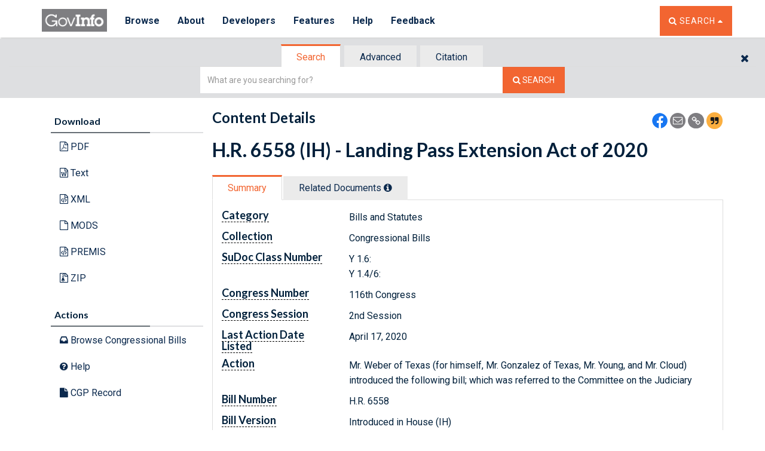

--- FILE ---
content_type: text/html
request_url: https://www.govinfo.gov/app/dynamic/js/app//contentdetails/templates/common/contentdetails-download.html
body_size: -433
content:
<!--mobile download panel-->
<div id="mobileDownload" class="row visible-xs">
	<div class="col-xs-12">
		<div class="panel panel-transparent">
			<!-- Default panel contents -->
			<div class="panel-heading collapsed no-hover" data-toggle="collapse" data-parent="#mobileDownload" href="#downloadList" aria-expanded="false" aria-controls="downloadList">
				<div class="panel-title">
					<h4>Download <i class="fa fa-angle-right pull-right"></i> <i class="fa fa-angle-down pull-right"></i></h4>
				</div>
			</div>
			<!-- List group -->
			<ul id="downloadList" class="list-group collapse" aria-expanded="false">

				<%if(attributes.download.hasOwnProperty("pdflink_multi") ){%>

					<% _.each(attributes.download.pdflink_multi, function(item) { %>
						<li class="list-group-item"><a id="<%= item.label %>pdf" target="_blank" href="<%= item.href %>"><i class="fa fa-file-pdf-o"></i> <%= item.label %></a></li>
					<% }); %>

				<%} else if (attributes.download.hasOwnProperty("pdflink") ){%>
					<li class="list-group-item"><a id="pdf" target="_blank" href="<%=attributes.download.pdflink%>"><i class="fa fa-file-pdf-o"></i> PDF</a></li>
				<%}%>


				<% if(attributes.download.epublink != null){ %>
					<li class="list-group-item"><a target="_blank" href="<%=attributes.download.epublink%>" id="epublink"><i class="fa fa-book"></i> EPUB</a></li>
				<%}%>

				<%if(attributes.download.txtlink != null){%>
					<li class="list-group-item"><a target="_blank" href="<%=attributes.download.txtlink%>" id="text"><i class="fa fa-file-word-o"></i> Text</a></li>
				<%}%>

				<%if(attributes.download.xmllink !=null){%>
					<li class="list-group-item"><a id="xml" target="_blank" href="<%=attributes.download.xmllink%>"><i class="fa fa-file-code-o"></i> XML</a></li>
				<%}%>


				<%if(attributes.download.uslmlink !=null){%>
					<li class="list-group-item"><a id="uslm" target="_blank" href="<%=attributes.download.uslmlink%>"><i class="fa fa-file-code-o"></i> USLM</a></li>
				<%}%>

				<%if(attributes.download.hasOwnProperty("xlslink")){%>
					<% if(_.isArray(attributes.download.xlslink)) { %>

					<% for (var i in attributes.download.xlslink){%>
						<li class="list-group-item"><a id="xls" target="_blank" href="<%=attributes.download.xlslink[i]%>"><i class="fa fa-file-o"></i> XLS<%= parseInt(i) +1 %></a></li>
					<%}%>

					<%} else {%>
						<% if(attributes.download.xlslink.includes('.xlsx')) { %>
							<li class="list-group-item"><a id="xlsx" target="_blank" href="<%=attributes.download.xlslink%>"><i class="fa fa-file-o"></i> XLSX</a></li>
						<%} else {%>
							<li class="list-group-item"><a id="xls" target="_blank" href="<%=attributes.download.xlslink%>"><i class="fa fa-file-o"></i> XLS</a></li>
						<%}%>
					<%}%>
				<%}%>

				<% if(attributes.download.csvlink != null){ %>
					<li class="list-group-item"><a target="_blank" href="<%=attributes.download.csvlink%>" id="csvlink"><i class="fa fa-book"></i> CSV</a></li>
				<%}%>

				<%if(attributes.download.jpeglink !=null && attributes.download.jpeglink[0] && attributes.download.jpeglink[0].length > 1 && attributes.collection !='GPO' &&  attributes.collection !='GOVPUB' && attributes.collection !='BUDGET'){ %>
					<li class="list-group-item"><a id="jpg" target="_blank" href="<%=attributes.download.jpeglink[0]%>"><i class="fa fa-file-o"></i> JPG</a></li>
				<%}%>

				<%if(attributes.download.mpeglink !=null){%>
					<li class="list-group-item"><a id="audio" target="_blank" href="<%=attributes.download.mpeglink%>"><i class="fa fa-file-audio-o"></i> MP3</a></li>
				<%}%>
				<%if(attributes.download.videolink !=null){%>
				<li class="list-group-item"><a id="video" target="_blank" href="<%=attributes.download.videolink%>"><i class="fa fa-file-video-o"></i> Video</a></li>
				<%}%>

				<%if(attributes.download.modslink !=null){%>
					<li class="list-group-item"><a id="mods" target="_blank" href="<%=attributes.download.modslink%>"> <i class="fa fa-file-o"></i> MODS</a></li>
				<%}%>

				<%if(attributes.download.premislink !=null){%>
					<li class="list-group-item"><a id="premis" target="_blank" href="<%=attributes.download.premislink%>"><i class="fa fa-file-code-o"></i> PREMIS</a></li>
				<%}%>

				<%if(attributes.download.ziplink !=null){%>
					<li class="list-group-item hidden-xs"><a id="zip" target="_blank" href="<%=attributes.download.ziplink%>"><i class="fa fa-file-archive-o"></i> ZIP</a></li>
				<%}%>
			</ul>
		</div>
		<!--/panel panel-default-->
	</div>
	<!--/col-xs-12-->
</div>
<div class="row hidden-xs">
	<div class="col-xs-12">
		<div class="panel panel-transparent">
			<!-- Default panel contents -->
			<div class="panel-heading no-hover" id="accDownload">
				<h4 class="panel-title">Download</h4>
			</div>
			<!-- List group -->
			<ul class="list-group">

				<%if(attributes.download.hasOwnProperty("pdflink_multi") ){%>

					<% _.each(attributes.download.pdflink_multi, function(item) { %>
						<li class="list-group-item"><a id="<%= item.label %>pdf" target="_blank" href="<%= item.href %>"><i class="fa fa-file-pdf-o"></i> <%= item.label %></a></li>
					 <% }); %>

				<%} else if (attributes.download.hasOwnProperty("pdflink") ){%>
					<li class="list-group-item"><a id="pdf" target="_blank" href="<%=attributes.download.pdflink%>"><i class="fa fa-file-pdf-o"></i> PDF</a></li>
				<%}%>

				<%if(attributes.download.epublink !=null){%>
					<li class="list-group-item"><a id="audio" target="_blank" href="<%=attributes.download.epublink%>"><i class="fa fa-book"></i> EPUB</a></li>
				<%}%>

				<%if(attributes.download.txtlink != null){%>
					<li class="list-group-item"><a target="_blank" href="<%=attributes.download.txtlink%>" id="text"><i class="fa fa-file-word-o"></i> Text</a></li>
				<%}%>

				<%if(attributes.download.xmllink !=null){%>
					<li class="list-group-item"><a id="xml" target="_blank" href="<%=attributes.download.xmllink%>"><i class="fa fa-file-code-o"></i> XML</a></li>
				<%}%>

				<%if(attributes.download.uslmlink !=null){%>
					<li class="list-group-item"><a id="uslm" target="_blank" href="<%=attributes.download.uslmlink%>"><i class="fa fa-file-code-o"></i> USLM</a></li>
				<%}%>

				<%if(attributes.download.hasOwnProperty("xlslink")){%>

					<% if(_.isArray(attributes.download.xlslink)) { %>

						<% for (var i in attributes.download.xlslink){%>
							<li class="list-group-item"><a id="xls" target="_blank" href="<%=attributes.download.xlslink[i]%>"><i class="fa fa-file-o"></i> XLS<%= parseInt(i) +1 %></a></li>
						<%}%>

					<%} else {%>
						<% if(attributes.download.xlslink.includes('.xlsx')) { %>
							<li class="list-group-item"><a id="xlsx" target="_blank" href="<%=attributes.download.xlslink%>"><i class="fa fa-file-o"></i> XLSX</a></li>
						<%} else {%>
							<li class="list-group-item"><a id="xls" target="_blank" href="<%=attributes.download.xlslink%>"><i class="fa fa-file-o"></i> XLS</a></li>
						<%}%>
					<%}%>

				<%}%>

                <%if(attributes.download.csvlink !=null){%>
					<li class="list-group-item"><a id="audio" target="_blank" href="<%=attributes.download.csvlink%>"><i class="fa fa-book"></i> CSV</a></li>
				<%}%>

				<%if(attributes.download.jpeglink !=null && attributes.download.jpeglink[0] && attributes.download.jpeglink[0].length > 1 && attributes.collection !='GPO' &&  attributes.collection !='GOVPUB' && attributes.collection !='BUDGET'){ %>
					<li class="list-group-item"><a id="jpg" target="_blank" href="<%=attributes.download.jpeglink[0]%>"><i class="fa fa-file-o"></i> JPG</a></li>
				<%}%>

				<%if(attributes.download.mpeglink !=null){%>
					<li class="list-group-item"><a id="audio" target="_blank" href="<%=attributes.download.mpeglink%>"><i class="fa fa-file-audio-o"></i> MP3</a></li>
				<%}%>
				<%if(attributes.download.videolink !=null){%>
				<li class="list-group-item"><a id="video" target="_blank" href="<%=attributes.download.videolink%>"><i class="fa fa-file-video-o"></i> Video</a></li>
				<%}%>

				<%if(attributes.download.modslink !=null){%>
					<li class="list-group-item"><a id="mods" target="_blank" href="<%=attributes.download.modslink%>"><i class="fa fa-file-o"></i> MODS</a></li>
				<%}%>

				<%if(attributes.download.premislink !=null){%>
					<li class="list-group-item"><a id="premis" target="_blank" href="<%=attributes.download.premislink%>"><i class="fa fa-file-code-o"></i> PREMIS</a></li>
				<%}%>

				<%if(attributes.download.ziplink !=null){%>
					<li class="list-group-item"><a id="zip" target="_blank" href="<%=attributes.download.ziplink%>"><i class="fa fa-file-archive-o"></i> ZIP</a></li>
				<%}%>

			</ul>
		</div>
		<!--/panel panel-default-->
	</div>
	<!--/col-xs-12-->
</div>
